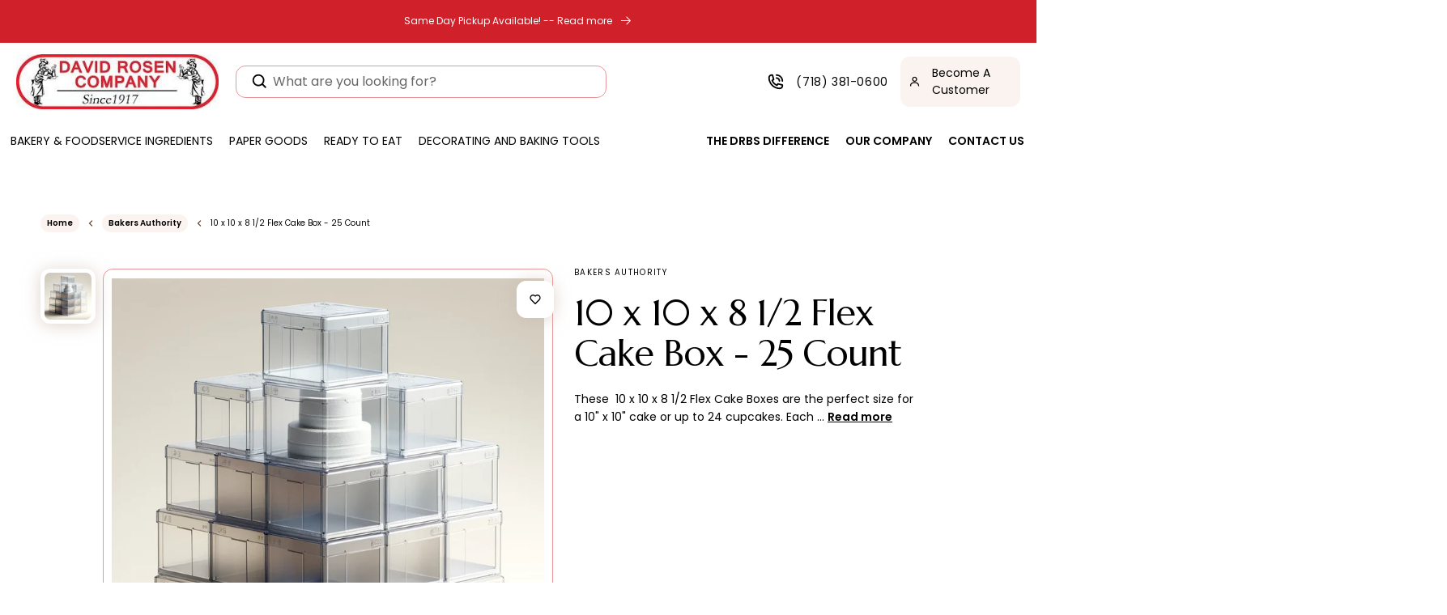

--- FILE ---
content_type: application/javascript; charset=utf-8
request_url: https://searchanise-ef84.kxcdn.com/preload_data.8J7T2s4d8L.js
body_size: 11421
content:
window.Searchanise.preloadedSuggestions=['bread flour','cocoa powder','king arthur flour','chocolate chips','rye flour','callebaut chocolate','all purpose flour','gluten free','all cookies','cake flour','whole wheat flour','vital wheat gluten','granulated sugar','organic bread flour','white chocolate','vanilla extract','milk powder','cake mix','organic flour','baking powder','whole milk powder','king arthur','peanut butter','cake box','wheat bran','gluten free flour','high gluten flour','cake boxes','dark chocolate','tapioca syrup','king arthur bread flour','brown sugar','almond flour','cream cheese','oat flour','baking soda','fresh yeast','tapioca starch','rice flour','corn starch','pastry flour','dark rye flour','malt syrup','unsalted butter','sugar free','sesame seeds','cake board','cocoa butter','tart shells','pistachio paste','corn syrup','potato starch','almond paste','dough conditioner','milk chocolate','spelt flour','citric acid','soy flour','pizza flour','cookie dough','xanthan gum','powdered sugar','food coloring','frozen dough','powdered milk','rolled oats','coconut oil','poppy seeds','all flavors','diastatic malt powder','pizza flour 00','wheat germ','barry callebaut','semolina flour','rosca de reyes','brown rice flour','ice cream','dry milk','cake boards','candied fruit','sir galahad artisan flour','pastry filling','croissant dough','mec3 gelato','cane sugar','powdered eggs','puff pastry','instant yeast','fruit puree','barley malt syrup','glucose syrup','cannoli shells','salted butter','white rye flour','baking kit','strawberry filling','sir lancelot flour','chocolate decor','tapioca flour','apricot filling','active dry yeast','pistachio cream','nonfat dry milk powder','00 flour pizza','cake drums','raspberry filling','pie crust','vanilla flavor','gel food color','bakery boxes','sorghum flour','whip topping','cacao barry','dulce de leche','silicone molds','pillsbury cake mix','kosher salt','merckens chocolate','unbleached all purpose flour','donut mix','pie shells','vanilla bean','whey protein','frozen croissants','henry and henry','whole eggs','pumpernickel flour','oat bran','italian cookies','medium rye flour','coconut flakes','sea salt','all trumps flour','potato flour','first clear flour','item number','baking cups','parchment paper','rainbow sprinkles','dried fruit','unbleached flour','guava filling','butter flavor','pie filling','caramel color','meringue powder','mec3 base','egg white powder','chocolate curls','poppy butter','muffin mix','frozen pastry','potassium sorbate','frozen sfogliatelle','vegetable oil','heavy cream','ardent mills','cream of tartar','corn meal','cannoli cream','organic cane sugar','vegetable shortening','brown rice syrup','corn flour','shipping cost','sir lancelot','corbion caravan','skim milk powder','calcium propionate','cake emulsifier','unbleached bread flour','blueberry tidbits','malt powder','whole milk','wheat flour','raspberry jam','white rice flour','almond extract','food color','soy lecithin','wheat gluten','chocolate cup','sweetened condensed milk','ground cinnamon','fondant sugar','type 00 flour','bread bags','olive oil','coconut flour','pastry star','dry yeast','whole egg powder','embossed foil','muffin batter','whey protein isolate','chocolate chunks','gluten free oats','semi sweet chocolate chips','dough improver','millet flour','callebaut dark chocolate','white chocolate chips','durum flour','white sugar','sunflower seeds','pineapple filling','white fondant','whole wheat','flaxseed meal','sour dough','milk chocolate chips','cinnamon chips','bread base','pure vanilla extract','gluten free oat flour','yellow cake mix','mec3 paste','sugar free cookies','special patent flour','henry & henry filling','organic sugar','bakers sugar','chocolate coating','all trumps','peters chocolate','cake drum','glucose powder','sorbitol powder','lemon extract','unsweetened chocolate','king arthur special patent','lobster tails','barley flour','pumpkin seeds','sir galahad','wheat berries','clear flour','margarine euro','cupcake box','chocolate cake mix','banana puree','invert sugar','condensed milk','dextrose sugar','sanding sugar','coconut sugar','whipping cream','buckwheat flour','dutch cocoa powder','organic all purpose flour','callebaut callets','bak bak','agave syrup','whey powder','chocolate decorations','white whole wheat flour','coating chocolate','artisan bread flour','donut sugar','bakers authority','mirror glaze','egg powder','powder sugar','vanilla paste','arrowroot powder','corn syrup solids','free shipping','white cake mix','rye chops','storage container','rosca de reyes box','hazelnut paste','sugar free chocolate','bagel improver','maple syrup','whipped cream','pan grease','graham cracker crumbs','cake ring','artificial flavor','bavarian cream filling','gelatin powder','cake pan','caraway seeds','master martini','cookies united','malted barley flour','potato flakes','bagel base','vanilla powder','isomalt crystal','apple filling','almond emulsion','dark brown sugar','confectioner sugar','gluten flour','whole wheat pastry flour','palm oil','mini chocolate chips','vegan chocolate','lemon juice','bread improver','sweet whey powder','nutritional yeast','tart shell','pastry cream','black cocoa','evaporated milk','white spelt flour','powder milk','natural peanut butter unsalted','wheat starch','sweet rice flour','caramel flavor','hi gluten flour','baking chips','flax seeds','chocolate chunk','danish dough','caster sugar','instant clearjel','25 lb flour','heat treated flour','bulk cookies','chocolate bar','red velvet','maple bits','poppy seed','mini sfogliatelle','shredded coconut','dawn cake mix','puff pastry dough','light brown sugar','apricot glaze','heavy whipping cream','liquid food coloring','guar gum','honey glaze','baking chocolate','cake circles','high protein flour','chocolate cups','flour storage','self rising flour','strawberry flavoring','cake mixes','pretzel salt','candied orange peel','round cake boards','dark chocolate chips','buttermilk powder','high ratio shortening','lactic acid','domino sugar','non diastatic malt','puratos s500','rainbow cookies','marvelous molds','chickpea flour','barley malt','lemon filling','protein powder','apple pie','non dairy','flax seed','whipped icing','puff pastry sheets','whole wheat flours','orange extract','milk chocolate coating','pumpkin puree','baking cup','plastic container','bavarian cream','cookie cutters','sodium benzoate','unbaked bakery products','reddi sponge','chia seeds','maltodextrin powder','chocolate sprinkles','high gluten','mec3 gelato base','strawberry bits','butter cookies','truffle shells','minced garlic','cake yeast','cupcake container','tipo 00 flour','coarse sugar','100 cacao chocolate','edible decorations','king author flour','sourdough starter','oo flour','bakers authority bread flour','butter powder','bread bag','orange peel','spring king','donut glaze','cocoa p','vanilla sugar','piping bags','raw sugar','pastry dough','couverture chocolate','satin ice fondant','chocolate chip','fruit fillings','ap flour','tenderex emulsifier','gluten free mix','red raspberry','artisan flour','topping cream','chocolate ganache','rye meal','coconut cream','go wholesale','orange flavor','oat fiber','frozen croissant dough','bagel flour','buttercream icing','raw honey','non fat milk powder','sunflower oil','prune lekvar','minced onion','pastry icing','melting chocolate','bakers cheese','edible flowers','cookie mix','dry milk powder','sunflower lecithin','egg whites','strong flour','white flour','richs whip topping','strawberry jam','sesame seed','king arthur all purpose flour','dry whole milk powder','davids cookies','egg yolk','tofutti cream cheese','sourdough base','brownie mix','creme cake base','buttercream frosting','saf instant red label yeast','almond butter','paper baking molds','loaf pan','wholesale milk','peters milk chocolate','mini cannoli shells','tutti frutti mix diced','chocolate shells','creme cake','modified starch','icing fruit','frozen fruit','gelatin sheet','all purpose','ci baking powder','vanilla bean paste','us chocolate','chocolate croissant','chocolate dip','crystalline sorbitol','flour 50 lb','bulk grain','biscotti cookies','all trumps flour high gluten','red star baking powder','5 lb vital wheat gluten','italian flour','disposable pan','ascorbic acid','bread mix','blueberry filling','agar agar','piping tips','baking soda bulk','snow sugar','cassava flour','high gluten bread flour','molasses for baking','blueberry bits','modecor fondant','dairy free','dutch process cocoa','nova cart','natural peanut butter','barry milk chocolate','canola oil','cinnamon rolls','ready to eat flour','maple flavor','coconut milk','novacart lid','organic oats','crystalline fructose','custard powder','whipped topping','pure cane sugar','organic butter','dark rye','ice cream topping','hocolate chips','citron for rosca de reyes','white who','apricot jam','chocolate fudge','rye meal pumpernickel flour','compound chocolate','whole pistachios','pie shell','strawberry icing fruit','pie boxes','crystal sugar','dried beans','fig filling','brown rice','soy lecithin powder','chocolate liquor','golden raisins','rolling pin','rose water','royal icing','caramel coloring','lady fingers','dried cranberries','hulled sesame seeds','corn syrup solids 42 de','patent flour','full strength flour','paper bags','cacao butter','sodium citrate','cherry filling','cupcake containers','white chocolate coating','wheat grain','chocolate sticks','soybean oil','ateco tip','gluten free bread flour','ammonium bicarbonate','pancake mix','baking pans','cracked wheat','modified corn starch','white grease','leaf cookies','cream cheese filling','palm shortening','frying oil','liquid maltitol','diastatic malt','medium rye','cream cake base','puratos puratos','poppy filling','powder dextrose','frozen cookie dough','artessana vanilla','black pepper','sour cream','clear gel','sliced almonds','organic whole wheat flour','baking paper','durum semolina','powder eggs','red food coloring','rum flavor','baking mold','citric acid powder','baking pan','natural cocoa powder','turbinado sugar','custard cream','chocolate melts','chocolate crunchies','coconut macaroon','soy milk','minnesota girl','sir galahad artisan flour 50 lb','cookie cutter','white rye','special patent','fresh yeast 1 lb','pie box','cake batter','safflower oil','nut filling','guava pastry fillings','oo flour pizza','organic agave syrup','sheet pan','everything bagel spice','gluten free rolled oats','sheet cake','vanilla cake mix','large sfogliatelle','callebaut milk chocolate','light rye flour','vital wheat','sugar cookies','bulk flour','heavy cream powder','double acting baking powder','plastic containers','flax seed 50 lb','sweet rice','vital wheat gluten flour','custard mix','inline plastic','gold cake boards','sponge cake','rye berries','almond filling','domino granulated sugar','pearl sugar','round cake drums','fudge base','black sesame','whole wheat pastry','black se','white cream filling','gold medal','ardent mills bread flour','blueberry flavor','chocolate mousse','variety muffin mix','cookie mixes','embossed foil roll','hazelnut praline paste','organic rye flour','raspberry puree','toasted coconut','cookie boxes','chef master gel food coloring','mixed can','bobs red mill','passion fruit puree','abel & schafer','savory base','semi sweet chocolate','vegan butter','buck wheat flour','confectioners sugar','gelato base','whole grain flour','white chocolate bar','dried egg yolk powder','wondra flour','6 inch pie shells','david rosen','candied cherries','poly bags','monk fruit','dark molasses','mango puree','pizza dough','desiccated coconut','passion fruit','merckens milk chocolate','apple cobbler filling','malic acid','cake shortening','pie pan','ammonium carbonate','rye bread','aluminum pan','praline paste','dessert pastes','sponge cake mix','unsalted margarine','mozzarella cheese','saf yeast','doughnut sugar','pasta flour','satin ice','pillsbury yellow cake mix','2 cake box','donut filling','bakery box','malted barley','acitron rojo','peanut butter chips','hi ratio cake flour','egg white','chocolate powder','vegan cream cheese','cake fillings','mec3 so mix','and chocolate product','white whole wheat','silicone mold','non fat dry milk','extra virgin olive oil','sugar cookie mix','hazelnut flour','graham flour','sweet whey','hulled millet','cake donut mix','muffin mixes','henry & henry','mini lobster tails','pectin powder','frozen cakes','clear jel','arrowroot flour','shipping fee','non dairy whip topping','10 pie crust','whole wheat bread flour','red color','proofing box','silicone mat','tres leches','hi gluten flour sir lancelot','12 cake board','sweetex high ratio','pastry bags','coconut milk powder','italian pastry','powdered butter','mec3 pistachio','steel cut oats','banneton basket','ready to bake','pie fillings','bittersweet chocolate','icing sugar','5lb wheat bran','small sfogliatelle artuso','coconut macaroon mix','sugar cookie','dried cherries','van leer','butter emulsion','whole powdered milk','carrot cake mix','9 x 2 round','walnut pieces','callebaut white chocolate','chocolate milk','granulated garlic','unsweetened coconut','butter cream frosting','pine nuts','dark chocolate curls','cannoli chips','apple pie filling','bulk sugar','lekvar prune butter','butter sheets','gold medal flour','tart cherries','vegan gluten free','garlic powder','cocoa barry','whole grains','gift card','bread crumbs','milk chocolate wafers','pastry pride','fudge icing','calcium propionate 50 lb','egg replacer','butter sheet','baked cookies','cookie cutter set','cookie butter','high strength','apple pie fillings','fondant icing','dairy free chocolate','butter flavoring','peters burgundy','heckers flour','sugar 50 lb','freeze dried','vegan sprinkles','neutral glaze','tulip baking cup','tart pan','graham cracker','red sprinkles','dipping chocolate','sweet dough','cake decorations','first clear','strawberry glaze','peters caramel','how to use pro cake mix','macadamia nuts','too flour','wheat bran 50 pound','pea protein','chocolate run','king arthur cake flour','puff pastry margarine','cookie crumbs','flour all purpose','rice bran','sprinkle king','lemon oil','cheese cake','tapioca starch 50lb','organic brown sugar','christmas cookies','gum paste','european butter','poppy seed filling','baking sheet','chef master','bakers flour','cornstarch 50 lb','puree boiron','nuts bulk','butterscotch chips','vanilla cream filling','maltitol syrup','cake dome','mascarpone cheese','sorbic acid','raw peanuts','bulk milk','egg yolks','lactose free milk','frozen donuts','mona lisa','callebaut chocolate callets','whole rye flour','gluten free cake mix','italian bread','5 lb flour','cake table','sorghum flour gluten-free','contact us','doughnut mix','chocolate chip cookies','shredded coconut medium unsweetened','dark chocolate chunks','clarified butter','long stick bread base','chocolate wafers','ice cream stabilizers','dried figs','cream filling','fructose powder','sugar cookie dough','king flour','chocolate fudge base','high protein bread flour','chocolate shavings','coarse whole wheat flour','banana flavor','lemon peel','muffin cups','whipped cream stabilizer','high fructose corn syrup','pastry bag','wondra quick mixing flour','black cocoa powder','icing mixes','organic bread','whole spelt','soft wheat flour','dextrose powder','novacart baking cups','chocolate icing','powered milk','gelato paste','wax paper','cake containers','malted milk powder','almond meal','pan liners','anise extract','dough enhancer','rye flavor','cookie dip','white cake','powdered whole milk','yellow cornmeal','strawberry puree','dutch cocoa','6 inch pie','chocolate cookies','natural food coloring','staten island best flour','defatted soy flour','bleached flour','18 cake drum','cream cake mix','pecan pieces','chocolate block','cake stand','dried blueberries','apple cider vinegar','callebaut 811 chocolate','cream powder','coffee beans','uniced cakes','ultra flour','coffee extract','peanut oil','crumb cake','3 inch pie shells','square cake board','clear hinged containers','flake more','lard 100 lb','fluid flex','vegetable glycerin','cherry pie filling','stone ground fine whole wheat flour','butter cream','organic flour all-purpose','boiron puree','fig paste','vanilla beans','donut icing','pillsbury red velvet cake mix','frozen pie crusts','cupcake boxes','dawn foods','chocolate decoration','anise oil','window boxes','lemon zest','coco powder','extra fine sugar','candied citron','cup cake','plastic wrap','heckers all purpose flour unbleached','10x powdered sugar','soy protein','cheese powder','almond flavor','parchment paper sheet pan','gel food coloring','chocolate filling','ruby chocolate','nonpareils sprinkles','para rosca de reyes','cinnamon oil','bulk gluten','donut flour','tutti frutti','wholesale pricing','ice cream toppings','stone ground coarse whole wheat flour ×','strawberry flavor','raisins california select 30','plunger cutter','cake pans','locust bean gum','sprouted wheat flour','pizza box','amaranth seeds','full sheet cake box','deli container','mini tart shells','chocolate callebaut','dried milk','asm chocolate','tea flavor','frozen pastries','lemon powder','peter\'s chocolate','cookie united','danish sweet dough','00 pizza flour','oatmeal bulk','fruit filling','cake base','white rice','bread flour king arthur','baking soda 50lb','gluten free grain','lemon emulsion','wholesale flour','sodium propionate','bay state milling','ardent mills flour','non diastatic malt syrup','caramel chips','organic honey','chocolate cake','self-rising flour','corn muffin mix','sweet potato flour','50 lb sugar','cooking oil','rice syrup','bobs red mill flour','ground nutmeg','cake gel','bread pan','candied orange','clear vanilla','candy melts','powdered egg','candy coatings','pistachio leaf cookies','coarse sanding sugar','cream cake','sodium bicarbonate','blue sprinkles','belgian chocolate','raw almonds','light corn syrup','whip cream','dry whole milk powder 50lb bag','yellow cake','egg yolk powder','flax meal','multi grain flour','pillsbury flour','carob powder','low gluten flour','french flour','pie crusts','white wheat flour','vital wheat gluten 50 lb','cream powdered','frozen puree','spelt flours','pastry bakery','bread mixes','ricotta cheese','plastic bags','rum extract','food color gel','arrowroot starch','nonfat dry milk','small lobster tails pastry','general mills flour','mango flavor','sugar free chocolate chips','almond milk','ground ginger','panettone mold','cream cheese icing','maple extract','pick up location','dark chocolate couverture','hi gluten','color gel','ice cream mix','cashew pieces','filled milk','chocolate syrup','orange emulsion','ground cardamom','fine sugar','unbleached all purpose','crystallized ginger','skim milk','rice for','all trump','seed mix','dark cocoa powder','bread flours','mango filling','white icing','vanilla cream','chocolate pearls','pastry cream mix','egg shade','yogurt powder','invert syrup','cakes boxes','baking flour','cotton candy','whey protein powder','prune butter','dulce de leche milk caramel spread','no sugar added','saf instant yeast','piping tip','liquid color','oat milk','edible glitter','lemon flavor','poppy seed butter','butter extract','12 round cake drum','white sprinkles','cake round','cocoa nibs','waffle mix','natural flavors','all purpose flour 50lbs','cannoli filling','graham crackers','pie dough','bread dough','pastry brush','location for pick up','sir lancelot hi gluten flour','cake box 12','chocolate paste','central mill company','hi ratio shortening','zephyr white chocolate','sugar free cake mix','salted butter bulk','chocolate sauce','extra fine granulated sugar','chocolate crispearls','midget raisins','frozen cake','hazelnut flavor','white wheat','softex cake emulsifier','red star yeast 1 lb','key lime','flour bin','piping gel','chocolate cake base','cocoa mass','bread pans','honey bran muffin mix','non-diastatic malt','coconut flavor','fruit cake mix','red food color','merkens milk chocolate','cheesecake fillings','pound cake','rich topping base','cherry flavor','callebaut couverture','stainless steel','nut flour','bulgur wheat','donut box','wafer roses','instant clear jel','apricot lekvar','kernel paste','frozen blueberries','sunset glaze','baking box','coconut extract','cake pop','bread softener','donut boxes','vital gluten','chocolate molds','lecithin powder','apple sauce','brown butter','jet black cocoa','cinnamon buns','croissant dough sheet','davids cookie dough','edible wafer','french type 55','millet seeds','cupcakes packaging','white chocolate cacao barry zephyr','ateco cutters','grape jelly','european raspberry filling','non dairy chocolate chips','special patent flour king arthur','baking molds','muffin pan','black sesame seeds','choco shine','chocolate frosting','frozen bread','chocolate oreo','farina flour','puratos mix','strong bread flour','malted barley syrup','sweet potato','dark chocolate coating','my order','organic wheat flour','chocolate flakes','candy color','frozen cookies','bakers chocolate','emulsified shortening','textured soy protein','organic cane sugar in bulk','whole powdered eggs','powered eggs','pastry frozen','mousse mix','semolina flour to make pasta','buck wheat','pineapple flavor','pumpkin spice','large chocolate chip cookies bulk','macaron mix','pan spray','sparkling sugar','bulk chocolate','chopped onion','white rice flour bulk','gold tray','date paste','frisco half and half','king midas extra fancy durum flour 50 lb','pork lard','lobster tail','bbs shortening','parmesan cheese','xanthan gum 50','freeze thaw creme','gluten free cookies','rich products','cracked rye','apple flavor','cake molds','sweetened coconut flakes','mono and diglycerides','himalayan pink salt','for cake','biscuit mix','green sprinkles','laminated dough','dough mixes','bulk butter','unsalted butter in bulk','organic tapioca syrup','organic flours','dried eggs','egg white stabilizer','jet black cocoa powder','pistachio butter','peach pie filling','garbanzo flour','farina 50 lb','pan liner','compressed yeast','margarine for','ingredion dextrose','dark brown sugar 50lb','pecan flavor','pie tin','fleischmann\'s yeast','pitted prunes','unsweetened shredded coconut','semi sweet chocolate chunks','danube 7 bread base','surface emulsifier','wheat berry','everything bagel','baby jesus plastic','butter blend','sugar powder','liquid malt','organic coconut','proof bag','organic powdered sugar','marshmallow cream','ap flour bulk','chocolate truffle shells','callebaut chocolate block','super white merckens','5 lb bags of flour','mec3 chocolate','melting chocolate wafers','figs in syrup','crispy pearls','fry oil','paper cups','dried apricots','cmc powder','dawn buttercreams','liqua gel','pastry star filling','liquid marble chocolate','erythritol powdered','bakers cream','dried egg','tarts shells','paper molds','chef sale','chocolate bars','vegan cake mix','carrot cake','brill icing','parboiled rice','kosher pareve','bread conditioner','skimmed milk powder','tomato products','king midas','cooling rack','organic wheat germ','50 lb flour','ricotta impastata','organic chocolate','baking chocolate bar','pastry butters','quinoa bulk','active yeast','salt bulk','isomalt st-m crystals','whey protein concentrate','round cake pan','winona patent flour','melting wafers','corn syrup solid','eco squ','frozen fruits','key lime filling','liquid eggs','kaiser rolls','cake container','stone ground flour','american almond','sourdough bread','bob\'s red mill','vanilla crunchies','de reyes','pink sprinkles','corn oil','organic wheat bran','karo syrup','seal of minnesota','gelatin 50lb','peanut flour','guava paste','bakery bags','coconut filling','pie pans','jordan almonds','lemon curd','uniced cake','cookie icing','wheat base','anise seeds','acitron natural','banana cream','black beans','pineapple puree','bread flour 50lb','rye chops 50 lb','red star yeast','palm oil shortening','cupcake liners','rolled fondant','chefmaster natural food coloring','protein mix','purasnow cake flour','callebaut chocolate 811','cake donut','wheat berries bulk','shortening flakes','unhulled sesame seeds','white vinegar','alpine shortening','sandwich cookie','double oo flour','dry glucose powder','flour storage contain','vanilla icing','agar powder','9 inch pie','tomato sauce','pie containers','oat milk powder','cacao powder','cookie bags','amaranth flour','white corn meal','cheddar cheese','cashew butter','inverted sugar','muñeco para rosca de reyes','macaron packaging','banana flavoring','panna base','yeast raised donut mix','cookie flour','50 lb whole milk powder','salted caramel','white spelt','red velvet cake mix','chocolate flavor','coarse cornmeal','pistachio flour','chili powder','sir galahad flour','pound cake mix','grain mix','rye grain in','mixing bowl','glazed fruits','chestnut puree','crystalline fructose powder','pitted dates','cake no','marvelous mold','bovine gelatin','modified tapioca starch','mec3 base 6','green cherries','chefmaster liqua-gel','chickpea flour garbanzo bean flour','piping bag','of wheat flour','ring mold','king arthur flour all-purpose','baking spray','titanium dioxide','full sheet','extracts and flavors','bulk wheat bran','flax seed meal','waffle cones','white buttercream icing','20 oz deli','oatmeal 50 lb','yoshon flour','organic bread flour ardent mills','dried strawberries','sweet dairy whey','frozen cherries','pectin nh','artificial vanilla flavor','soy powder','callebaut dark','pure lemon extract','westchester icecap','take out containers','kyrol flour','sugar bulk','all-purpose flour','compound coating','power flour','super bagel high gluten flour','philadelphia cream cheese','black and white cookies','custard cream filling','unbleached flour 50 lb','stevia sugar','chocolate cream cake base','powdered egg whites','chocolate cookie crumbs','onion powder','coconut flavoring','king arthur whole wheat flour','cara egg','churro dough','deli cup','light molasses','pastries frozen','pudding mix','dry fruits','baking tray','sao thome','pastry cutter','seedless raspberry jam','truffle shell','apple cider donut','cookie bag','cinnamon sugar','vanilla imperial buttercream frosting','egg album','regular rolled oats','bakers yeast','10/12 cocoa powder dutch process 50 lb','measuring cup','wondra quick mixing flour 50 lb','sourdough flour','frozen croissant','crushed cookies','blanched almonds','frozen cranberries','blue raspberry flavor','dessert cups','organic spelt flour','5lb flour','soy protein isolate','oat flour gluten free','creme cake mix','para rosca','organic cake flour','coconut shredded','ready to bake products','cake circle','whey isolate','silicon molds','cake batter flavor','12 x 12 cake boxes','cookie box','pea flour','dried apples','rice starch','all purpose unbleached flour','msg monosodium glutamate 50 lb','mec3 tiramisu','vanilla cake','half sheet cake','caramel sauce','aladdin gourmet sandwich wraps','non pareils','10 inch round cake','churros bulk','red quinoa','us 500 dough conditioner & improver','henry and henry apricot','dry powdered milk','organic agave','apple turnover','american beauty','whip n ice','cookies and cream','sweet dough mix','maple sugar','presto self-rising','sugar free maltitol','strawberry cake mix','window box','dry buttermilk','6x powdered sugar','chocolate glaze','chocolate stick','flour in bulk','coconut powder','non gmo','42de corn syrup','tutti frutti mix diced candied 1/4','chocolate crunchies ice cream topping','whole grain','apricot bake','phyllo dough','sodium hydroxide','chocolate mirror glaze','sliced apples','organic cocoa','marzipan almond paste','seal of minnesota flour','baking tool','table salt','muffin cup','8 cake board','diced apples','great grain bagel base','stratas foods','flour container','all purpose flour unbleached','gel color','filled croissants','land o’lakes powdered milk','dawn icing','almond croissant','frozen strawberries','enjay cake drum','cake collar','creme filling','ganache chocolate','glutinous rice flour','high ratio cake flour','pizza stone','brioche dough','semisweet chocolate','organic white flour','unsweetened cocoa powder','orange juice','toasted wheat germ','chocolate couverture','candied lemon','peppermint flavor','van leer chocolate','candied lemon peel','sweet new snow','ice cream base','date sugar','gluten-free flour','hemp seeds','split peas','ready sponge','dried fruits','quick oats','cake cutter','lime juice','uniced layer cake','food colors','baba rum','oven proof filling','organic milk','frozen egg whites','harvest bakery','king arthur all purpose','cookie trays','choc dip','gelatin sheets','cake boxes 10 by 10','soy milk powder','hot chocolate','whole spelt flour','red wheat','powdered erythritol','saf gold','mec3 supergel','pastry sheets','edible cookie dough','vegan white chocolate','donut holes','mec3 hazelnut','super fine sugar','chocolate base','pastry margarine','non pareil','eagle spice','instant coffee','decorating sugar','donut dough','ateco set','sprinkle cookies','peach filling','chocolate packaging','bread recipe','beet sugar','cumin seeds','5lb calcium propionate','agave syrup light','surfax emulsifier','caramel bits','mec 3 paste','nut butter','mono board','semi sweet','guar gum powder','merkens chocolate wafers','sunflower seed','organic flour bulk','minnesota girl bakers flour','palm sugar','french bread','chick peas','sweet dough base','organic yeast','act oil','malt barley','red star','macaroon coconut','harvest king','king arthur special patent flour','gold label','barley syrup','small sfogliatelle','water urn','mec3 neutral','pizza sauce','caramel filling','caravan base','paste pistachio','vanilla flavors','hard red wheat','butter croissant','orange blossom water','cinnamon powder','bread yeast','luster dust','soft serve','decorating tube','apple butter','dough cutter','choco dip','wheat bran 50 lb','orange zest','foil roll','corn sugar','unbromated unbleached flour','digital gift card','heart of rye','blossom curls','cream puff','macaroon paste','butter bulk','orange oil','dry malt','lemon cake mix','ab mauri','pumpkin pie spice','where are you located','egg shade color','organic almond flour','powered sugar','powdered cream','chocolate fudge icing','bran flour','50lb flour','white rye flour 5 lb','pure orange extract','almond flour blanched','iodized salt','prune filling','mini pie shells','dry butter','dry beans','organic oat flour','1 for 1 gluten free','clear cake container','42 de corn syrup','dessert cup','flour 5lb','buttermilk powder 50','high heat milk solids','general mills','butter cake','sweetex shortening','large eggs','baking sheets','king arthur white whole wheat','vanilla filling','whole rye','aluminum free baking powder','ammonia powder','powdered skim milk','cayenne pepper','bread flavor','blood orange','softin mec3','malt flour','chocolate bavarian','frozen mango','swedish coating','cinnamon sticks','filling 2 lb','sugar in the raw','half sheet','butter vanilla','organic all purpose','acitron verde','mec3 quella','candied ginger','cream of wheat','hot sauce','pie tins','airbrush food color','tapioca flour in bulk','preservatives for bread','powder egg','whole dry milk','organic sugar bulk','liquid sugar','coffee cake','bread mold','bran muffin mix','pound cake base','coconut creme filling','french vanilla','frozen bread dough','grain millers','free egg','glazed pineapple','imitation vanilla','pizza boxes','pick up','colored sugar','whole rye berry','yellow food coloring','gold cake board','mineral oil','apple cider','king arthur high gluten flour','s500 dough conditioner 50lb','les vergers boiron','whole flour','modified food starch','container plastic','rainbow dust progel food color','frozen raspberries','ready to bake dough','non gmo flour','pizza pan','shelf stable','kosher cookies','square cake boards','cake tray','monk fruit sweeteners','artessana whip topping','frozen cupcakes','dark rye flour 5lb','organic whole wheat','glazed fruit','honey powder','strawberry leaf cookies','peppermint crushed','wholesale cookies','cake box 10','12 cake drum','deli paper','base 50 for gelato','measuring cups','bakers jam','frozen egg','non dairy white chocolate chips','first clear flours','assorted cookies','king arthur bread','lemon juice powder','best bagel improver','edible gold','oat meal','organic tapioca starch','coco butter','butter milk powder','knox gelatin','class a','grape flavor','orange paste','cupcake paper','enriched flour','8x8x6 cake box','organic brown rice syrup','s500 red','half and half','vanilla flavoring','cocoa butter 5lb','citric acid liquid','organic rye','chocolate shaving','ingredion corn starch','chocolate cookie','flake mor','modeling chocolate','king arthur whole wheat','chocolate chip cookie','donut sugar 50 lb','french toast','heckers all purpose flour','sugar granulated','cake decorating tools','danish mix','peanut powder','dry fondant','christmas sprinkles','rolling pins','chia seeds 50 lb','dough whisk','vanilla dip','ground flax meal','whole oat flour','boxes cake','raspberry icing fruit','rye malt','dyn a max','white chocolate curls','germ all','blackberry filling','yeast fresh','hot cups','clear hinged','ateco decorating','cassava starch','golden syrup','egg tart','raspberry preserves','sugar free filling','fruit powder','ice cream stabilizer','black chocolate','chocolate sandwich cookies','chocolate sandwich cookies crushed','golden barrel','orange sprinkles','oven proof raspberry filling','peter\'s chocolate broc','yellow corn flour','display case','coconut paste','dark rye pumpernickel','diced candied orange peel','nutrition yeast','feta cheese','malt barley syrup','wingold flour','pie boxes with','oat groats','sugar crystals','nonfat milk powder','cake layers','efco mix','stone ground whole wheat flour','walnuts whole','bread improvers','ca k e boxes','devils food cake','multigrain flour','fat daddio\'s','box cake','gluten free bread','bread flower','hard wheat flour','white cake drum','hot fudge','crispearls caramel','dough emulsifier','durum wheat','70% dark chocolate','harvest bread flour','22/24 cocoa powder','dark chocolate flavored swedish coating','chocolate mold','blue color','baking powder aluminum-free','monocalcium phosphate','mince filling','raisins california','cake pops','cake batter extract','barley malt powder','chocolate cigarettes','14 inch box','eclair shells','bleached all purpose flour','walnut flour','sugar paste','cake flavoring','green leaf cookies','egg stabilizer','bulk cheese','gluten free bagels','cocoa liquor','apricot butter','watermelon flavor','organic soy flour','lemon puree','tarts and shells','mini cupcake','espresso baking','full strength','pectin no','10 inch cake boards','rolls for','no sugar added filling','callebaut white','spice cake','high heat dry milk powder','black sprinkles','gluten free chocolate chips','poly bag','bay state','cookie pieces','cream cheese powder','florentine mixes','clear vanilla flavor','callebaut bulk chocolate','bakers margarine','bread bases','diastatic malt syrup','instant starch','flaxseed seeds','puratos filling','four star special flour','mirror glaze neutral','granola bulk','chocolate chips semisweet','8 inch cake','clear containers','evaporated cane juice','bakers authority flour','5 in pie crust','fine whole wheat flour','new snow','gluten free all purpose flour','cashew raw','coriander seeds','loaf liner','loaf mold','better cream','cellophane wrap','white food coloring','orange icing fruit','white sesame seeds','fruit mix','plastic cups','organic rice flour','pastry butter','raspberry flavor','callebaut callet','strawberry powder','fruit sugar','paper roll','pecan halves','mold inhibitor','henry henry','flour king arthur','german chocolate','vanillin bulk','parchment baking','mixed candied fruit','ice cream emulsifier','strawberry extract','callebaut gold','baking trays','dark chocolate cups','danish fillings','white coating chocolate','muffin container','land o lakes whole milk','sheet pans','holiday cookies','white corn flour','kraft bags','ultra tex','nonfat dry milk powder skim milk powder','master martini pistachio','flavor bits','soy beans','sweetened condensed whole milk','la fe','window bakery box','gold board','aluminum foil','bakers plus','soy sauce','red cherries','white bread flour','cookie meal','stone ground','white sour','wheat fiber','date syrup','vegan sugar','chocolate callets','caramel icing','asm milk chocolate swedish coating','cacao barry zephyr','hershey chocolate','light rye','gold yeast','tiramisu base','buckwheat grain','fennel seed','long stik','low carb','10x10x5 cake boxes','mango paste','3 pie shell','maraschino cherries','turmeric powder','coarse salt','monin syrup','magnificient muffin','lard for cooking','cane syrup','star anise','up cups','pinto beans','milk solids','special mix','sprouted flour','pillsbury bakers plus cake mix','novacart cake boards','cinnamon roll','organic bread flour 10-11.5% protein','candied peel','pink chocolate','s cookies','bread and bun softener','supergelmix mec3','sugared egg yolks','cream fondant','ceresota flour','loaf pans','avocado oil','liquid egg','milk flavor','paper towel','black raspberry','chocolate wafer','french toast flavor','crystal sugars','marble cake','dried milk powder','butcher paper','european flour','instant milk','fine salt','producer flour','bread tools','inline clear hinged containers','allergen information','round cake board'];